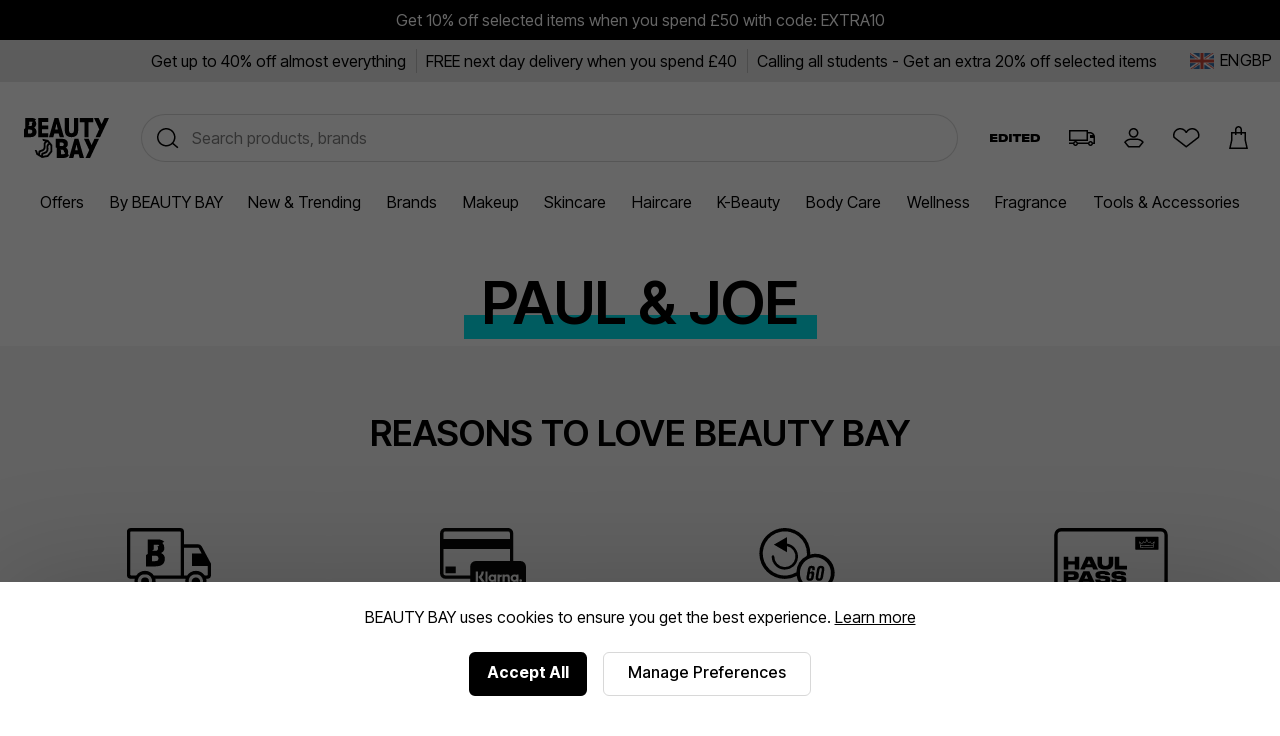

--- FILE ---
content_type: application/javascript
request_url: https://www.beautybay.com/assets/StockStatusBar-DGDdoftV.js
body_size: 14
content:
import{j as r}from"./index-BGoFFK1I.js";const o=({text:s,stockClass:t})=>r.jsx("div",{className:`stock-status-bar ${t}`,children:s});export{o as S};


--- FILE ---
content_type: application/javascript
request_url: https://www.beautybay.com/assets/ListerPageAppWrapper-DUKZPJZS.js
body_size: 17613
content:
var Jt=Object.defineProperty;var Zt=(r,e,s)=>e in r?Jt(r,e,{enumerable:!0,configurable:!0,writable:!0,value:s}):r[e]=s;var _=(r,e,s)=>Zt(r,typeof e!="symbol"?e+"":e,s);import{w as nt,_ as Gt,x as Xt,y as at,z as ne,A as lt,C as Z,D as De,g as Kt,E as ct,r as g,j as t,k as u,F as G,G as xe,I as te,J as ae,K as Y,L as Je,H as Me,M as Fe,e as es,N as dt,O as Ze,Q as ut,W as Pe,b as Ue,T as ts,U as ss,a as rs,V as is,X as Ge,Y as os,Z as ht,$ as ns,a0 as gt,a1 as as,a2 as pt,a3 as ls,a4 as cs,a5 as ds,P as us,s as fe,a6 as hs,f as Xe,q as Ae,a7 as gs,t as ps}from"./index-BGoFFK1I.js";import{_ as ms,i as ke}from"./_getAllKeysIn-CmC_wwCa.js";import{o as fs,r as mt}from"./reduce-OmKfu36C.js";import{M as _e,L as xs,P as ys}from"./ProductRecommendations-ZfXqHLsB.js";import{C as bs}from"./CoreMessages-C_noL4WZ.js";import{A as vs,a as js}from"./AccordionSection-CXT62yWQ.js";/* empty css                 */import{a as ft}from"./AddToWishlist-DQl0mins.js";import{R as Ke}from"./Radio-FwiAWv5Z.js";import{d as ws}from"./index-NX1ee1c8.js";import{A as xt,i as et}from"./AddToBag-B88zh8Sb.js";import{C as yt}from"./CalloutAnimations-B7t_pKeh.js";import{g as Ss}from"./pdpApi-DcOt1umj.js";import"./_defineProperty-DFaKB-k4.js";import"./_arrayReduce-B24CUDp3.js";import"./swipeHandler-DV2myldR.js";import"./StockStatusBar-DGDdoftV.js";import"./ReviewStars-D0sxIg6s.js";import"./Ratings-_2SrQR2B.js";function Ps(r){for(var e=-1,s=r==null?0:r.length,i=0,o=[];++e<s;){var n=r[e];n&&(o[i++]=n)}return o}var ks=Ps;const Ts=nt(ks);var Cs=ms,Rs=Xt,Ns=Gt;function Is(r,e){var s={};return e=Ns(e),Rs(r,function(i,o,n){Cs(s,o,e(i,o,n))}),s}var $s=Is;const bt=nt($s),Le=Kt("lister"),tt=(r,e,s,i,o,n,l)=>{const c=fs(bt(s,h=>Ts(h.map(v=>v.value))),h=>ke(h)),d=at(window.location.search),a=e.get("_lmkey")||ne.get("FSMAID");e.delete("preview");const p=lt(r),b=Z.stringify(Object.entries(e).filter(([h])=>h.startsWith("f_filter")).reduce((h,[v,R])=>({[v]:[R],...h}),{}),{addQueryPrefix:!0,arrayFormat:"repeat",format:"RFC1738",skipNulls:!0}),P=ne.get("LMUID")||De(),y=ne.get("LMSID")||De(),f=Z.stringify({pageUrl:p+b,filters:JSON.stringify(c),sortOption:JSON.stringify(i),page:o,pageSize:72,search:e.get("q"),userId:P,sessionId:y,toolkitId:a,preview:d,referrer:n,platform:ne.get("BbayMerchPlatform")||"attraqt",noRestrictions:window.noRestrictions,debug:l}),C=e.get("q")?`${Le}/listings/search?${f}`:`${Le}/listings?${f}`;return ct(C).then(h=>{if(h.ok||h.status===404)return h.json();throw new Error(`Error requesting lister data (${h.status}): ${h.statusText}`)}).then(h=>(localStorage.removeItem("referrer"),h))},qs=r=>{const e=new URLSearchParams(window.location.search),s=e.get("q"),i=Z.stringify({pageUrl:lt(r.replace("&preview=true","").replace("?preview=true","")),preview:at(e),search:s}),o=`${Le}/header?${i}`;return ct(o).then(n=>n.status===200?n.json():null).catch(()=>null)};class Ye extends g.PureComponent{constructor(e){super(e),this.currentScrollPosition=0,this.lastScrollPosition=0,this.ticking=!1,this.state={className:"headroom headroom--unfixed",direction:null,height:0},this.update=this.update.bind(this),this.handleScroll=this.handleScroll.bind(this)}componentDidMount(){this.props.disable||window.addEventListener("scroll",this.handleScroll),this.setState({height:this.ref.offsetHeight})}componentWillUnmount(){window.removeEventListener("scroll",this.handleScroll)}componentDidUpdate(e){e.disable&&!this.props.disable?window.addEventListener("scroll",this.handleScroll):!e.disable&&this.props.disable&&(this.setState(this.getDefaultState()),window.removeEventListener("scroll",this.handleScroll))}getDefaultState(){return{className:"headroom headroom--unfixed",direction:null}}getScrollDirection(e,s){return s>=e?"up":"down"}update(){this.currentScrollPosition=window.pageYOffset||0,this.ticking=!1;const e=this.getScrollDirection(this.currentScrollPosition,this.lastScrollPosition);this.setState(s=>{if(this.currentScrollPosition>=this.props.pinStart&&s.direction!==e){const i=this.state.className==="headroom headroom--unfixed"?"headroom headroom--unfixed":"headroom headroom--pinned headroom--scrolled";return{className:e==="up"?"headroom headroom--unpinned headroom--scrolled":i,direction:e}}if(this.currentScrollPosition<=this.props.pinStart&&!s.className.includes("unfixed"))return this.getDefaultState()}),this.lastScrollPosition=this.currentScrollPosition,this.ticking=!1}handleScroll(){this.ticking||(this.ticking=!0,window.requestAnimationFrame(this.update))}getRefHeight(e){this.ref=e}render(){return t.jsx("div",{className:"headroom-wrapper",children:t.jsx("div",{ref:this.getRefHeight.bind(this),className:this.state.className,children:this.props.children})})}}Ye.propTypes={children:u.node.isRequired,pinStart:u.number,disable:u.bool};Ye.defaultProps={pinStart:0};const Oe=({option:r,selected:e,onSelectChange:s})=>{const i=()=>{s({title:r.title,value:r.value})};return t.jsx("input",{type:"checkbox",id:r.value,name:r.value,checked:e,onChange:i})};Oe.propTypes={option:u.object.isRequired,selected:u.bool.isRequired,onSelectChange:u.func.isRequired};const As=({facetId:r,selectedFilters:e,options:s,onSelectChange:i})=>{const o=c=>i({title:c.title,value:c.value,facetId:c.facet_id}),n=c=>e[r]?!!e[r].find(d=>d.title===c.title&&d.value===c.value):!1;return t.jsx("ul",{className:"multiselect",children:s.map(c=>t.jsx("li",{children:c.swatch?t.jsxs(g.Fragment,{children:[t.jsxs("label",{className:`checkbox-label facet-label-${c.value.replace(/\s/,"")} facet-label-swatch`,htmlFor:c.value,children:[t.jsx(Oe,{option:c,selected:n(c),onSelectChange:()=>o(c)}),t.jsx("span",{className:"checkmark"}),t.jsx("span",{className:"checkbox-text",children:c.title})]}),t.jsx("style",{children:`.checkbox-label.facet-label-${c.value.replace(/\s/,"")} .checkmark { background-image: url(${ft(c.swatch,32)});}`})]}):t.jsxs("label",{className:"checkbox-label facet-label",htmlFor:c.value,children:[t.jsx(Oe,{option:c,selected:n(c),onSelectChange:()=>o(c)}),t.jsx("span",{className:"checkmark"}),t.jsx("span",{className:"checkbox-text",children:c.title})]})},c.title))})},Ls=({facetId:r,options:e,selectedFilters:s,onSelectChange:i,t:o})=>{const n=r==="sort"?e.every(c=>!c.selected):!(s!=null&&s[r])||s[r].length===0,l=e==null?void 0:e.find(c=>c.selected);return t.jsxs("ul",{className:"single-select",children:[e.map(c=>t.jsx("li",{children:t.jsx(Ke,{id:c.value,value:c.value,name:r,checked:c.selected,onChange:()=>i({title:c.title,value:c.value},!0),labelTitle:c.title})},c.title)),t.jsx("li",{children:t.jsx(Ke,{id:`allItems-${r}`,value:"allItems",name:r,checked:n,onChange:()=>{i({title:l==null?void 0:l.title,value:l==null?void 0:l.value})},labelTitle:o("allItems")})},"All items")]})},vt=G("listerPage")(Ls),Os=["FSM_review_score","FSM_AttributePrice_Low","discount"],Es=({facet:r,selectedFilters:e,toggleFilter:s})=>{const i=(o,n)=>{const l={value:o.value,title:o.title};s(r.id,l,n||!1,o.facetId)};return t.jsx(vs,{title:r.title,children:Os.includes(r.id)?t.jsx(vt,{facetId:r.id,selectedFilters:e,options:r.options,onSelectChange:i}):t.jsx(As,{facetId:r.id,selectedFilters:e,options:r.options,onSelectChange:i})})},Bs=({facets:r,selectedFilters:e,toggleFilter:s})=>t.jsx(js,{children:r.map(i=>t.jsx(Es,{facet:i,toggleFilter:s,selectedFilters:e},i.id))});class jt extends xe.Component{constructor(e){super(e),this.state={},this.toggleFilter=this.toggleFilter.bind(this)}toggleFilter(e,s){this.props.toggleFilter(e,s)}render(){return t.jsx("div",{className:"selected-filters-container",children:t.jsx("ul",{children:Object.keys(this.props.selectedFilters).map(e=>this.props.selectedFilters[e].map(s=>t.jsx("li",{onClick:()=>this.toggleFilter(e,s),children:t.jsx("span",{children:s.title})},`${e}-${s.value}`)))})})}}const Ms=({onClose:r,facets:e,selectedFilters:s,toggleFilter:i,t:o})=>{const n=()=>{r(!1)};return t.jsx("div",{className:"filter-menu","data-menu-type":"facet",onClick:n,children:t.jsxs("div",{className:"filter-menu__content",onClick:l=>l.stopPropagation(),children:[t.jsx(te,{text:o("done"),buttonType:"tertiary",onClick:r}),t.jsx(jt,{selectedFilters:s,toggleFilter:i}),t.jsx(Bs,{facets:e,selectedFilters:s,toggleFilter:i})]})})},Fs=G("common")(Ms),wt=({primaryColour:r,links:e,category:s})=>{const i=ae();return t.jsx("div",{className:"lister-footer",style:{backgroundColor:r},children:e&&e.map(o=>{const n={event:"bottom-menu-nav",action:s,label:o.title,eventId:"2584"};return t.jsx(Y,{className:i===o.link?"lister-footer-selected":"",url:o.link,trackingData:n,children:o.title},o.title)})})};wt.propTypes={primaryColour:u.string.isRequired,links:u.array.isRequired,category:u.string};const Us=r=>{const[e,s]=g.useState([]),i=o=>{s(n=>[...n,o])};return g.useEffect(()=>{const o=setTimeout(()=>{e.length>0&&Je(e,r),s([])},1e3);return()=>clearTimeout(o)},[e,r]),g.useEffect(()=>{const o=ws(()=>{e.length>0&&Je(e,r),s([])},1e3);return window.addEventListener("scroll",o,{passive:!0}),()=>{window.removeEventListener("scroll",o)}},[e,r]),{sendProductImpressions:i}};/*! lozad.js - v1.16.0 - 2020-09-06
* https://github.com/ApoorvSaxena/lozad.js
* Copyright (c) 2020 Apoorv Saxena; Licensed MIT */const _s=typeof document<"u"&&document.documentMode,Ys={rootMargin:"0px",threshold:0,load(r){if(r.nodeName.toLowerCase()==="picture"){let s=r.querySelector("img"),i=!1;s===null&&(s=document.createElement("img"),i=!0),_s&&r.getAttribute("data-iesrc")&&(s.src=r.getAttribute("data-iesrc")),r.getAttribute("data-alt")&&(s.alt=r.getAttribute("data-alt")),i&&r.append(s)}if(r.nodeName.toLowerCase()==="video"&&!r.getAttribute("data-src")&&r.children){const s=r.children;let i;for(let o=0;o<=s.length-1;o++)i=s[o].getAttribute("data-src"),i&&(s[o].src=i);r.load()}r.getAttribute("data-poster")&&(r.poster=r.getAttribute("data-poster")),r.getAttribute("data-src")&&(r.src=r.getAttribute("data-src")),r.getAttribute("data-srcset")&&r.setAttribute("srcset",r.getAttribute("data-srcset"));let e=",";if(r.getAttribute("data-background-delimiter")&&(e=r.getAttribute("data-background-delimiter")),r.getAttribute("data-background-image"))r.style.backgroundImage=`url('${r.getAttribute("data-background-image").split(e).join("'),url('")}')`;else if(r.getAttribute("data-background-image-set")){const s=r.getAttribute("data-background-image-set").split(e);let i=s[0].substr(0,s[0].indexOf(" "))||s[0];i=i.indexOf("url(")===-1?`url(${i})`:i,s.length===1?r.style.backgroundImage=i:r.setAttribute("style",(r.getAttribute("style")||"")+`background-image: ${i}; background-image: -webkit-image-set(${s}); background-image: image-set(${s})`)}r.getAttribute("data-toggle-class")&&r.classList.toggle(r.getAttribute("data-toggle-class"))},loaded(){}};function Ee(r){r.setAttribute("data-loaded",!0)}function zs(r){r.getAttribute("data-placeholder-background")&&(r.style.background=r.getAttribute("data-placeholder-background"))}const Be=r=>r.getAttribute("data-loaded")==="true",Ws=(r,e)=>(s,i)=>{s.forEach(o=>{(o.intersectionRatio>0||o.isIntersecting)&&(i.unobserve(o.target),Be(o.target)||(r(o.target),Ee(o.target),e(o.target)))})},st=(r,e=document)=>r instanceof Element?[r]:r instanceof NodeList?r:e.querySelectorAll(r);function ze(r=".lozad",e={}){const{root:s,rootMargin:i,threshold:o,load:n,loaded:l}=Object.assign({},Ys,e);let c;typeof window<"u"&&window.IntersectionObserver&&(c=new IntersectionObserver(Ws(n,l),{root:s,rootMargin:i,threshold:o}));const d=st(r,s);for(let a=0;a<d.length;a++)zs(d[a]);return{observe(){const a=st(r,s);for(let p=0;p<a.length;p++)if(!Be(a[p])){if(c){c.observe(a[p]);continue}n(a[p]),Ee(a[p]),l(a[p])}},triggerLoad(a){Be(a)||(n(a),Ee(a),l(a))},observer:c}}const St=({title:r,text:e,image:s,link:i,textColour:o,onClick:n,video:l,lazyLoad:c})=>{const d=g.useRef(null);g.useEffect(()=>{d.current&&(d.current.defaultMuted=!0),ze().observe()},[]);const a=()=>{const f=navigator.userAgent.toLowerCase();return!(f.indexOf("firefox")>1&&f.indexOf("android")>-1)},p=s?s.url:"",b=l&&l.videoMp4&&l.videoWebM&&l.videoPosterImage,P="//images.beautybay.com/eoaaqxyywn6o/5CqDz1MHR5gqdY65UtYQqQ/51378923b331b42c0b18e9b0c2c0a4b9/placeholder.png";let y=c?t.jsxs("div",{className:"lister-ad-zone-image-wrapper lozad","data-placeholder-background":P,"data-background-image":`${p}?w=354&h=590&fit=fill`,children:[t.jsx("div",{className:"lister-ad-zone-header",children:r}),e&&t.jsx("div",{className:"lister-ad-zone-footer",children:e})]}):t.jsxs("div",{className:"lister-ad-zone-image-wrapper",style:{backgroundImage:p?`url("${p}?w=354&h=590&fit=fill")`:`url("${P}?w=354&h=590&fit=fill")`},children:[t.jsx("div",{className:"lister-ad-zone-header",children:r}),e&&t.jsx("div",{className:"lister-ad-zone-footer",children:e})]});return b&&(y=t.jsxs("div",{className:"lister-ad-zone-video-wrapper",children:[t.jsx("div",{className:"lister-ad-zone-header",children:r}),e&&t.jsx("div",{className:"lister-ad-zone-footer",children:e})]})),i?t.jsxs(Y,{className:"lister-ad-zone",draggable:!1,url:i,style:{color:o},onClick:n,children:[b&&t.jsx("div",{className:"video-container",children:t.jsxs("video",{className:"lozad",muted:!0,loop:!0,autoPlay:a(),playsInline:!0,"data-poster":`${l.videoPosterImage}?w=354&h=590&fit=fill`,ref:d,children:[t.jsx("source",{src:l.videoMp4,type:"video/mp4"}),t.jsx("source",{src:l.videoWebM,type:"video/webm"})]})}),y]}):t.jsxs("div",{className:"lister-ad-zone",style:{color:o},children:[b&&t.jsx("div",{className:"video-container",children:t.jsxs("video",{className:"lozad",muted:!0,loop:!0,autoPlay:a(),playsInline:!0,"data-poster":`${l.videoPosterImage}?w=354&h=590&fit=fill`,ref:d,children:[t.jsx("source",{src:l.videoMp4,type:"video/mp4"}),t.jsx("source",{src:l.videoWebM,type:"video/webm"})]})}),y]})},Pt=({accentColour:r,description:e})=>t.jsx("div",{className:"lister-seo-tile-wrapper",children:t.jsx(_e,{style:{color:r},options:{forceBlock:!0,createElement(s,i,o){return s==="a"||s==="u"?g.createElement(s,i,o):t.jsx("div",{className:"lister-seo-tile-content",children:g.createElement(s,i,o)})}},children:e})}),Qs=(r,e)=>t.jsx(St,{title:r.header,text:r.text,image:r.image,link:r.link,textColour:r.textColour,video:r.video},r.title+e),Hs=(r,e)=>t.jsx(Pt,{description:r.description,accentColour:r.accentColour},r.title+e),Vs=({seoTiles:r,adZones:e,pageNumber:s,tilesToRender:i})=>{const o=g.useMemo(()=>{const l=[];return r.tiles.tiles.forEach(c=>{l.push({data:c,type:"seoTile"})}),e.tiles.tiles.forEach(c=>{l.push({data:c,type:"adZone"})}),l.sort((c,d)=>c.data.position-d.data.position),l},[r,e]),n=g.useMemo(()=>{const l=[...i];return o.forEach((c,d)=>{if(c.type==="adZone"){const a=c.data,p=Qs(a,d);l.splice(a.position-1,0,p)}if(c.type==="seoTile"&&s===null){const a=c.data,p=Hs(a,d);l.splice(a.position-1,0,p)}}),l},[o,i,s]);return t.jsx(t.Fragment,{children:n})},kt=({currentPage:r,pageSize:e,totalPages:s,totalProductCount:i,loadedProductCount:o,loadMoreContent:n,pageRole:l,isLoadingData:c,dataPage:d,relativeUrls:a,t:p})=>{const P=r<s?r*e:i,y=l==="load-more",f=h=>{h.preventDefault(),n(y?"next":"previous")},C=h=>{const v=(a==null?void 0:a.nextUrl)||(a==null?void 0:a.prevUrl)||"";if(!v)return null;try{const R=new URL(v,"https://example.com");h<=1?R.searchParams.delete("f_pg"):R.searchParams.set("f_pg",String(h));const $=R.searchParams.toString();return`${R.pathname}${$?`?${$}`:""}`}catch{return h<=1?v.replace(/([?&])f_pg=\d+/,"").replace(/\?$|&$/,""):/([?&])f_pg=\d+/.test(v)?v.replace(/([?&])f_pg=\d+/,`$1f_pg=${h}`):`${v}${v.includes("?")?"&":"?"}f_pg=${h}`}};return!y&&!rt(l,r,s,o,P,d)?null:t.jsxs("section",{className:"lister-paginator",children:[t.jsxs(Me,{children:[(a==null?void 0:a.nextUrl)&&t.jsx("link",{rel:"next",href:a.nextUrl}),(a==null?void 0:a.prevUrl)&&t.jsx("link",{rel:"prev",href:a.prevUrl})]}),y&&!0&&t.jsx("span",{children:p("paginationCount",{loadedItems:P,totalItems:i})}),rt(l,r,s,o,P,d)&&t.jsx(Y,{url:y?a.nextUrl:a.prevUrl,onClick:h=>f(h),children:t.jsx(te,{text:p(y?"loadMore":"loadPrevious"),onClick:h=>h.preventDefault(),buttonType:"tertiary",loading:c})}),y&&s>1&&t.jsx("nav",{"aria-label":"Pagination links",className:"lister-paginator__links-nav",children:t.jsx("ul",{className:"lister-paginator__links",role:"list",children:Array.from({length:Math.min(s,10)},(h,v)=>v+1).map(h=>{const v=C(h),R=r===h;return v?t.jsx("li",{children:R?t.jsx("span",{"aria-current":"page",className:"is-current",children:h}):t.jsx("a",{href:v,"aria-label":`Go to page ${h}`,children:h})},h):null})})}),y&&s>1&&t.jsx("noscript",{children:t.jsx("nav",{"aria-label":"Pagination",children:t.jsx("ul",{className:"lister-paginator__seo-links",children:Array.from({length:Math.min(s,10)-1},(h,v)=>v+2).map(h=>{const v=C(h);return v?t.jsx("li",{children:t.jsxs("a",{href:v,children:["Page ",h]})},h):null})})})})]})},rt=(r,e,s,i,o,n)=>r==="load-more"?e<s:n!==1&&i<o;kt.propTypes={pageRole:u.oneOf(["load-more","load-previous"]).isRequired,totalProductCount:u.number.isRequired,loadedProductCount:u.number.isRequired,currentPage:u.number.isRequired,totalPages:u.number.isRequired,pageSize:u.number.isRequired,loadMoreContent:u.func.isRequired,t:u.func.isRequired,isLoadingData:u.bool,dataPage:u.number,relativeUrls:u.shape({prevUrl:u.string,nextUrl:u.string}).isRequired};const it=G("common")(kt),Ds=({content:r,pagination:e,isLoadingData:s})=>{const i=ae(),[o]=Fe(),{recordClickstreamEvent:n}=es(),l=i.search||i.pathname,{sendProductImpressions:c}=Us(l),d=p=>{const b="listerTilePosition",P=window.pageYOffset||document.documentElement.scrollTop||document.body.scrollTop||0,y=parseInt(o.get("f_pg")||"1",10)||1,f={pathname:i.pathname,id:p||null,scrollY:P,page:y};localStorage.setItem(b,JSON.stringify(f)),n("ctpdp",p)},a=g.useMemo(()=>r&&r.tiles?r.tiles.content.map((p,b)=>t.jsx(xs,{checkoutPage:!1,"data-testid":`product${b}`,content:{...p,position:b+1},sendProductImpressions:c,onClick:d,page:"PLP",parentProductId:p.parentProductId},`${p.id}-${p.title}`)):null,[r,c,d]);return t.jsxs(g.Fragment,{children:[e.currentPage===1&&t.jsx(it,{...e,pageRole:"load-previous",isLoadingData:s}),t.jsx("div",{className:"lister-grid","data-fsmzone":"category",children:t.jsx(Vs,{seoTiles:{tiles:r.seo},adZones:{tiles:r.adZone},pageNumber:o.get("f_pg"),tilesToRender:a})}),t.jsx(it,{...e,pageRole:"load-more",isLoadingData:s})]})},Tt=({description:r,image:e,avatarImage:s,link:i,onClick:o})=>t.jsxs("div",{className:"carousel-item",children:[t.jsx(Y,{url:i,onClick:o,children:t.jsx("div",{className:"carousel-item-image",children:t.jsx("img",{draggable:"false",src:`${e.url}?fm=jpg&q=70&fit=fill&w=200&h=200`,alt:r})})}),t.jsxs("div",{className:"carousel-item-content",children:[s&&s.url&&t.jsx("img",{draggable:"false",src:`${s.url}?fm=webp&q=70&fit=fill&w=76&h=76`,alt:r}),t.jsx("span",{children:r})]})]});Tt.propTypes={description:u.string.isRequired,image:u.object.isRequired,avatarImage:u.object,link:u.string.isRequired,onClick:u.func};let ot=0;const Ct=({title:r,subTitle:e,content:s,primaryColour:i})=>{const o=d=>{ot=d.clientX},n=d=>{const a=ot-d.clientX;(a<-5||a>5)&&d.preventDefault()},l={bannerItem:{render:(d,a)=>t.jsx(Tt,{description:d.description,image:d.image,avatarImage:d.avatarImage,link:d.link,onClick:n},a)},adZone:{render:(d,a)=>t.jsx(St,{text:d.text,textColour:d.textColour,title:d.header,image:d.image,link:d.link,onClick:n,lazyLoad:!1},a)}},c={background:s.filter(d=>d.type==="adZone").length?`linear-gradient(to top, rgba(255, 255, 255, 0) 0%, rgba(255, 255, 255, 0) 20%, ${i} 20%, ${i})`:i};return t.jsxs("div",{className:"carousel editorial-carousel",style:c,onMouseDown:o,children:[(r||e)&&t.jsxs("h3",{children:[r?`${r} `:"",e?t.jsx("span",{children:e}):""]}),t.jsx(dt,{controls:!0,scrollBar:!0,children:s.map((d,a)=>l[d.type]?l[d.type].render(d,a):t.jsx("div",{},a))})]})};Ct.propTypes={title:u.string,subTitle:u.string,content:u.array.isRequired,primaryColour:u.string.isRequired};class Rt extends g.Component{constructor(e){super(e),this.state={imageSrc:null,loaded:!1}}componentDidMount(){ze(".lozad",{loaded:function(s){const i=JSON.parse(s.getAttribute("trackingdata"));i&&Ze(i)}}).observe()}generateImageParams(e,s){const i=(window.innerWidth||document.documentElement.clientWidth||document.body.clientWidth)<400;if(e){if(!i)return e;if(s&&s==="short")return"?fm=webp&w=336&h=168&fit=fill&q=70";{const o=e.split("&"),n=o.find(a=>a.includes("w=")),l=o.find(a=>a.includes("h=")),c=n?n.split("="):null,d=l?l.split("="):null;for(let a=0;a<o.length;a++)o[a]===n&&(o[a]=`${c[0]}=${parseInt(c[1])/2}`),o[a]===l&&(o[a]=`${d[0]}=${parseInt(d[1])/2}`);return o.map(a=>a).join("&")}}return"?fm=jpg&fl=progressive&q=70"}trackHomepagePosterInView(e){e.event==="home-poster"&&setTimeout(function(){const s=Object.assign(e,{});s.event="home-poster-scroll",Ze(s)},300)}render(){const{heading:e,subText:s,image:i,link:o,sku:n,imageParams:l,calloutAnimation:c,contentType:d,format:a,isMena:p}=this.props,b=a||"standard",P=this.generateImageParams(l,b),y=ft(`${i.url}${P||""}`);return t.jsx(Y,{className:`poster poster-type-${b}`,"data-test-id":"poster",url:o,children:t.jsxs("article",{children:[t.jsxs("div",{className:"media-container",children:[t.jsx("div",{"data-toggle-class":"fade-in",className:"image lozad","data-placeholder-background":Js,"data-background-image":y}),n&&t.jsx(xt,{sku:n}),c&&!p&&t.jsx("div",{className:"callout-animation-container-poster-image",children:t.jsx(yt,{calloutAnimation:c})})]}),d==="edited"&&t.jsx(ut,{className:"edited-logo--bbay"}),e&&t.jsx("h4",{style:{color:e.colour},children:e.text}),s.text&&t.jsx("h3",{className:"poster-text",style:{color:s.colour},children:s.text})]})})}}const Js="//images.beautybay.com/eoaaqxyywn6o/5CqDz1MHR5gqdY65UtYQqQ/51378923b331b42c0b18e9b0c2c0a4b9/placeholder.png";class Zs extends g.Component{constructor(s){super(s);_(this,"videoRef");this.videoRef=xe.createRef(),this.state={loaded:!1}}componentDidMount(){this.videoRef&&this.videoRef.current&&(this.videoRef.current.defaultMuted=!0),ze().observe()}isFirefoxOnAndroid(){const s=navigator.userAgent.toLowerCase();return!(s.indexOf("firefox")>1&&s.indexOf("android")>-1)}posterInView(){this.state.loaded||this.setState({loaded:!0})}render(){const{heading:s,subText:i,videoMp4:o,videoWebm:n,poster:l,link:c,sku:d,posterTrackingData:a,calloutAnimation:p,contentType:b,customPosterIndex:P,isMena:y}=this.props;let f=`${l.url}?fm=jpg&fl=progressive&w=660&h=880&fit=fill&q=40`;return P===1?f=`${l.url}?fm=jpg&fl=progressive&w=900&h=600&fit=fill&q=40`:(P===2||P===3)&&(f=`${l.url}?fm=jpg&fl=progressive&w=600&h=800&fit=fill&q=40`),t.jsx(Y,{className:"poster poster-type-video","data-test-id":"poster",url:c,trackingData:a,children:t.jsx(Pe,{onEnter:()=>{this.posterInView()},children:t.jsxs("article",{children:[t.jsxs("div",{className:"media-container",children:[t.jsxs("video",{"data-toggle-class":"fade-in",className:"lozad",muted:!0,loop:!0,autoPlay:this.isFirefoxOnAndroid(),playsInline:!0,"data-poster":f,ref:this.videoRef,children:[t.jsx("source",{src:o.url,type:o.type}),t.jsx("source",{src:n.url,type:n.type})]}),d&&t.jsx(xt,{sku:d}),p&&!y&&t.jsx("div",{className:"callout-animation-container-poster-video",children:t.jsx(yt,{calloutAnimation:p})})]}),b==="edited"&&t.jsx(ut,{className:"edited-logo--bbay"}),s&&t.jsx("h4",{style:{color:s.colour},children:s.text}),t.jsx("h3",{className:"poster-text",style:{color:i.colour},children:i.text})]})})})}}const Nt=({content:r,primaryColour:e,isMena:s})=>{const i=e?{backgroundColor:e}:{};return t.jsxs("div",{className:"custom-poster-section",children:[e&&t.jsx("div",{className:"custom-poster-background",style:i}),r.map((o,n)=>{const l=`${o.type}-${n}-${o.title}-${o.callToActionUrl}`;return o.type==="videoPosterItem"?t.jsx("div",{className:`poster-${n+1}`,children:t.jsx(Zs,{heading:{text:o.title,colour:o.titleColour},subText:{text:o.description,colour:o.descriptionColour},videoMp4:{url:o.video.videoMp4,type:"video/mp4"},videoWebm:{url:o.video.videoWebM,type:"video/webm"},poster:{url:o.video.videoPosterImage},link:o.callToActionUrl,posterTrackingData:{event:"catTopBanner",item:o,slot:n+1},calloutAnimation:o.calloutAnimation,customPosterIndex:n+1,isMena:s})},l):t.jsx("div",{className:`poster-${n+1}`,children:t.jsx(Rt,{heading:{text:o.title,colour:o.titleColour},subText:{text:o.description,colour:o.descriptionColour},image:o.image,imageParams:"?fm=webp&q=70&w=890",link:o.callToActionUrl,posterTrackingData:{event:"catTopBanner",item:o,slot:n+1},calloutAnimation:o.calloutAnimation,isMena:s})},l)})]})};Nt.propTypes={content:u.array.isRequired,primaryColour:u.string,isMena:u.bool};const Ce=({title:r,imageUrl:e,linkUrl:s,primaryColour:i,isToggleLink:o,isSelected:n})=>{const l={event:"catPage-StoriesBar",title:r};return t.jsxs(Y,{className:n?"lister-header-nav-item selected":"lister-header-nav-item",url:s,state:{isToggleLink:o},trackingData:l,draggable:!1,children:[t.jsx("div",{className:"lister-header-nav-item-image",children:t.jsx("img",{src:`${e}?fm=webp&w=100&h=100&fit=fill&q=70`,alt:r,draggable:!1})}),t.jsx("span",{children:r}),t.jsx("style",{children:`.lister-header-nav-item.selected span::after { background-color: ${i};}`})]})};Ce.defaultProps={primaryColour:"#ffffff",isToggleLink:!1,isSelected:!1};Ce.propTypes={title:u.string.isRequired,imageUrl:u.string.isRequired,linkUrl:u.string.isRequired,primaryColour:u.string,isToggleLink:u.bool,isSelected:u.bool};const Gs="https://images.beautybay.com/eoaaqxyywn6o/3qIrcNouys2sYVXqOa7kIB/43b481cd6f17e0e66a20a0646dfc089b/Circle-Nav-Back.png",It=({link:r,title:e})=>t.jsx("div",{className:"lister-header-back-link",children:t.jsx(Ce,{title:e,imageUrl:Gs,linkUrl:r})});It.propTypes={link:u.string.isRequired,title:u.string.isRequired};const $t=({links:r,primaryColour:e,hasChildren:s,location:i,backLink:o})=>{const n=i.split("/"),l=n.pop()||n.pop(),c=g.useRef(null);return g.useEffect(()=>{const d=c.current;if(!d)return;const a=d.querySelector(".container"),p=d.querySelector(".scroller");if(!a||!p)return;const b=()=>{const P=p.scrollWidth>p.clientWidth+1,y=p.scrollWidth-p.clientWidth;d.classList.toggle("show-left-shadow",P&&p.scrollLeft>0),d.classList.toggle("show-right-shadow",P&&p.scrollLeft<y-1)};return b(),p.addEventListener("scroll",b),window.addEventListener("resize",b),()=>{p.removeEventListener("scroll",b),window.removeEventListener("resize",b)}},[r]),g.useEffect(()=>{const d=c.current;if(!d)return;const a=d.querySelector(".scroller");if(!a)return;const p=d.querySelector(".lister-header-nav-item.selected");if(!p)return;const b=Math.min(Math.max(p.offsetLeft-(a.clientWidth-p.clientWidth)/2,0),a.scrollWidth-a.clientWidth);a.scrollTo({left:b,behavior:"smooth"})},[r,i]),r&&t.jsxs("nav",{ref:c,className:`lister-header-nav ${s?"has-sub-nav":"no-sub-nav"}`,children:[o?t.jsx(It,{link:o.link,title:o.title}):null,t.jsx(dt,{scrollBar:!1,children:r&&r.map(d=>{const a=d.link.split("/"),p=a.pop()||a.pop();return t.jsx(Ce,{title:d.title,imageUrl:d.image.url,linkUrl:d.link,isToggleLink:!s,isSelected:p===l,primaryColour:e},`${d.title}-${d.image.url}`)})})]})};$t.propTypes={links:u.array.isRequired,primaryColour:u.string.isRequired,hasChildren:u.bool.isRequired,location:u.string.isRequired};const Xs=({title:r,titleId:e,...s},i)=>g.createElement("svg",{height:36,viewBox:"0 0 36 36",width:36,xmlns:"http://www.w3.org/2000/svg",ref:i,"aria-labelledby":e,...s},r?g.createElement("title",{id:e},r):null,g.createElement("path",{d:"m29 18-22 12v-24z",fillRule:"evenodd"})),Ks=g.forwardRef(Xs);class er extends g.Component{constructor(s){super(s);_(this,"videoRef");this.hideOverlayText=this.hideOverlayText.bind(this),this.showControls=this.showControls.bind(this),this.videoRef=g.createRef(),this.state={hideOverlay:!1,controls:!1}}hideOverlayText(){this.setState({hideOverlay:!0})}showControls(){this.setState({controls:!0})}handleOverlayClick(){var s,i;(i=(s=this.videoRef)==null?void 0:s.current)==null||i.play()}render(){return t.jsxs("div",{className:"video-block",onMouseOver:this.showControls,children:[t.jsx("video",{ref:this.videoRef,controls:this.state.controls,onPlay:this.hideOverlayText,src:this.props.videoMp4.url,poster:this.props.poster.url}),t.jsxs("div",{style:{display:this.state.hideOverlay?"none":"block"},className:"video-block-overlay",onClick:this.handleOverlayClick.bind(this),children:[t.jsx(Ks,{className:"icon icon-play"}),t.jsx("h4",{children:this.props.text})]})]})}}const qt=({image:r})=>t.jsx("div",{className:"picture-object",style:{backgroundImage:`url(${r.url})`}});qt.propTypes={image:u.object.isRequired};const At=({content:r,isMena:e})=>{const s=(i,o)=>{if(!i)return null;if(i.type==="posterItem"){const n=`posterItem-${o}-${i.title}-${i.callToActionUrl}`;return t.jsx(Rt,{heading:{text:i.title,colour:i.titleColour},subText:{text:i.description,colour:i.descriptionColour},image:i.image,link:i.callToActionUrl,calloutAnimation:i.calloutAnimation,isMena:e},n)}if(i.type==="seoTile"){const n=`seoTile-${o}-${i.description}`;return t.jsx(Pt,{description:i.description,accentColour:i.accentColour},n)}if(i.type==="imageBlock"){const n=`imageBlock-${o}-${i.image}`;return t.jsx(qt,{image:i.image},n)}if(i.type==="videoBlock"){const n=`videoBlock-${o}-${i.posterText}`;return t.jsx(er,{poster:i.poster,text:i.posterText,videoMp4:i.videoMp4},n)}};return t.jsx("div",{className:"poster-section",children:r.map((i,o)=>s(i,o))})};At.propTypes={content:u.array.isRequired,isMena:u.bool};const Lt=({brand:r,title:e,description:s,image:i,url:o,price:n})=>t.jsx("div",{className:"featured",children:t.jsxs("div",{className:"lister-tile ",children:[t.jsx(Y,{url:o,className:"image-wrapper",children:t.jsx("div",{children:t.jsx("span",{children:t.jsx("img",{src:`${i.url}?fm=webp&w=500&h=600&fit=fill&q=70`,alt:e,className:""})})})}),t.jsxs("div",{className:"product-detail",children:[t.jsx("p",{className:"brand-title",children:r}),t.jsx(Y,{url:o,className:"product-title",children:e}),t.jsx("div",{className:"product-price-container",children:t.jsx("span",{className:"product-price",children:n})}),t.jsx(_e,{className:"description",children:s}),t.jsx(Y,{url:o,className:"view-product",children:"View Product"})]})]})});Lt.propTypes={brand:u.string.isRequired,title:u.string.isRequired,description:u.string.isRequired,image:u.object.isRequired,url:u.string,price:u.string.isRequired};const tr=r=>r.pathname+r.search,We=({title:r,subTitle:e,primaryColour:s,backLink:i,links:o,hasChildren:n,components:l,backgroundOn:c,ownBrandBackground:d})=>{const{isMena:a}=Ue(),p=ae(),b=tr(p),P=d?t.jsx("div",{className:"lister-header-background own-brand-background"}):t.jsx("div",{className:"lister-header-background"});return t.jsxs("div",{className:"lister-header-wrapper",children:[t.jsxs("div",{className:"lister-header",children:[c&&P,t.jsxs("div",{className:"lister-header-text",children:[e&&t.jsx("h2",{children:e}),t.jsx("h1",{children:r})]}),t.jsx($t,{links:o,primaryColour:s,hasChildren:n,location:b,backLink:i})]}),t.jsx("div",{className:"lister-header-posters",children:l&&l.map((y,f)=>{const C=`${b}-${f}`;return y.type==="carousel"?t.jsx("div",{className:"carousel-section",children:t.jsx(Ct,{title:y.title,subTitle:y.subTitle,content:y.content,primaryColour:s})},C):y.type==="poster"?t.jsx(At,{content:y.posters,isMena:a},C):y.type==="product"?t.jsx("div",{className:"product-section",children:t.jsx(Lt,{brand:y.brand,title:y.title,description:y.description,image:y.image,url:y.url,price:y.price})},C):y.type==="customPoster"?t.jsx(Nt,{content:y.posters,isMena:a},C):null})})]})};We.defaultProps={ownBrandBackground:!1};We.propTypes={title:u.string.isRequired,subTitle:u.string,primaryColour:u.string.isRequired,backLink:u.object,links:u.array.isRequired,hasChildren:u.bool.isRequired,components:u.array.isRequired,backgroundOn:u.bool,ownBrandBackground:u.bool};const Ot=({selectedFilters:r,selectedSortOption:e,setSortOpen:s,setFiltersOpen:i,t:o})=>{const n=g.useMemo(()=>mt(r,(d,a)=>d+a.length,0),[r]),l=n>0?o("filterCount",{filterCount:n}):o("common:filter"),c=o("sortLabel",{sortType:e.title});return t.jsxs("div",{className:"filter-buttons",children:[t.jsx(te,{text:c,onClick:()=>s(!0),buttonType:"secondary"}),t.jsx(te,{text:l,onClick:()=>i(!0),buttonType:"secondary"})]})};Ot.propTypes={selectedFilters:u.object.isRequired,selectedSortOption:u.object.isRequired,setFiltersOpen:u.func.isRequired,setSortOpen:u.func.isRequired,t:u.func.isRequired};const sr=G(["listerPage","common"])(Ot),Et=({productCount:r,setSortOpen:e,selectedSortOption:s,setFiltersOpen:i,selectedFilters:o,toggleFilter:n,searchTerm:l,t:c})=>{const d=l?c("itemCount",{count:r,searchTerm:l}):c("common:itemCount_plural",{count:r});return t.jsxs("div",{className:"lister-controls",children:[t.jsx("span",{className:"product-count",children:d}),t.jsx("div",{className:"selected-filters-bar",children:t.jsx(jt,{selectedFilters:o,toggleFilter:n})}),t.jsx(sr,{selectedFilters:o,selectedSortOption:s,setSortOpen:e,setFiltersOpen:i})]})};Et.propTypes={productCount:u.number.isRequired,setFiltersOpen:u.func.isRequired,selectedFilters:u.object.isRequired,selectedSortOption:u.object.isRequired,toggleFilter:u.func.isRequired,setSortOpen:u.func.isRequired,t:u.func.isRequired,searchTerm:u.string};const rr=G(["listerPage","common"])(Et);class ir extends xe.Component{constructor(e){super(e),this.state={searchContent:""}}componentDidMount(){this.props.trackNoSearchResults(this.props.searchTerm)}render(){return t.jsxs("div",{className:"lister-no-results-wrapper",children:[t.jsxs("h5",{className:"no-results-text",children:[this.props.t("noResultsFor"),' "',this.props.searchTerm,'"']}),t.jsx(ts,{debounceTime:300,children:t.jsx(ss,{})})]})}}const or=G("common")(ir),nr=({title:r,titleId:e,...s},i)=>g.createElement("svg",{width:"30px",height:"30px",xmlns:"http://www.w3.org/2000/svg",viewBox:"0 0 24 24",ref:i,"aria-labelledby":e,...s},r?g.createElement("title",{id:e},r):null,g.createElement("path",{d:"M12.9999 7.82843V20H10.9999V7.82843L5.63589 13.1924L4.22168 11.7782L11.9999 4L19.778 11.7782L18.3638 13.1924L12.9999 7.82843Z"})),ar=g.forwardRef(nr),Bt=()=>t.jsx("button",{className:"scroll-to-top",onClick:()=>{window.scrollTo({top:0,behavior:"smooth"})},children:t.jsx(ar,{className:"icon arrow-up"})});Bt.propTypes={};const lr=({onClose:r,sortOptions:e,handleSortChange:s,t:i})=>{const o=n=>{r(),s(n)};return t.jsx("div",{className:"filter-menu","data-menu-type":"sort",onClick:r,children:t.jsxs("div",{className:"filter-menu__content",onClick:n=>n.stopPropagation(),children:[t.jsx(te,{text:i("common:done"),buttonType:"tertiary",onClick:r}),t.jsx("h3",{className:"sort-by",children:i("sortBy")}),t.jsx(vt,{facetId:"sort",options:e,onSelectChange:o})]})})},cr=G(["listerPage"])(lr);class dr extends g.Component{constructor(s){super(s);_(this,"videoRef");this.videoRef=xe.createRef()}componentDidMount(){this.videoRef&&this.videoRef.current}isFirefoxOnAndroid(){const s=navigator.userAgent.toLowerCase();return!(s.indexOf("firefox")>1&&s.indexOf("android")>-1)}render(){const{title:s,titleColour:i,subTitle:o,subTitleColour:n,image:l,callToActionText:c,callToActionLink:d,primaryColour:a,ownBrandBackground:p,video:b}=this.props,P=p?t.jsx("div",{className:`super-header-background ${p&&"own-brand-background"}`}):t.jsx("div",{style:{backgroundColor:a},className:"super-header-background"});return t.jsxs("div",{className:"super-header",children:[t.jsxs("div",{className:"image-wrapper",children:[b&&b.videoMp4&&b.videoWebM&&b.videoPosterImage?t.jsx("div",{className:"video",children:t.jsxs("video",{muted:!0,loop:!0,autoPlay:this.isFirefoxOnAndroid(),playsInline:!0,poster:`${b.videoPosterImage}?fl=progressive&fm=jpg&q=70&fit=fill&w=1200&h=1000`,ref:this.videoRef,children:[t.jsx("source",{src:b.videoMp4,type:"video/mp4"}),t.jsx("source",{src:b.videoWebM,type:"video/webm"})]})}):t.jsx("div",{className:"image",style:{backgroundImage:`url(${l.url}?fl=progressive&fm=webp&q=70&fit=fill&w=1200&h=1000`}}),P]}),t.jsxs("div",{className:"call-to-actions",children:[o&&t.jsx("h2",{style:{color:n},children:o}),s&&t.jsx("h1",{style:{color:i},children:s}),d&&c&&t.jsx(Y,{url:d,trackingData:{event:"catSuperHeader",url:d},children:t.jsx(te,{text:c,onClick:()=>{},buttonType:"secondary"})})]})]})}}class ur{static getFromQueryParams(e){const s=Z.parse(e,{ignoreQueryPrefix:!0,decoder:o=>o})||{};return s.q?`q=${s.q}`:""}static getSearchTermFromlocation(e){const s=e.search,i=Z.parse(s,{ignoreQueryPrefix:!0})||{};return i.q?i.q:""}static getFriendlySearchTerm(e){return decodeURIComponent(this.getFromQueryParams(e).replace("q=",""))}}const hr=xe.forwardRef(({data:r,headerData:e,primaryColour:s,selectedFilters:i,toggleFilter:o,selectedSortOption:n,sortOptions:l,handleSortChange:c,loadMoreContent:d,pagination:a,isLoadingData:p,relativeUrls:b,trackNoSearchResults:P},y)=>{var se,D,X,O,ve;const[f,C]=g.useState(!1),[h,v]=g.useState(!1),[R,$]=g.useState(!0),F=ae(),{countryCode:W}=Ue(),{t:Q}=rs("accessibility"),K=g.useMemo(()=>{var E;return{totalProductCount:r.totalProducts,loadedProductCount:(E=r.listerContent)==null?void 0:E.tiles.content.length,currentPage:a.currentPage(),dataPage:a.dataPage(),pageSize:r.productsPerPage,totalPages:a.totalPages(),loadMoreContent:d,relativeUrls:b}},[r,d,a,b]),A=g.useCallback(E=>E.search?E.search.includes("q="):!1,[]),L=g.useCallback(E=>ur.getSearchTermFromlocation(E),[]),H=g.useCallback(E=>(E==null?void 0:E.tiles.content.length)===0,[]),z=((se=e==null?void 0:e.headerContent)==null?void 0:se.components)||[],le=((D=e==null?void 0:e.headerContent)==null?void 0:D.backgroundOn)||!1,U=((X=e==null?void 0:e.headerContent)==null?void 0:X.superHeader)||null,T=!1,ce=g.useCallback(({currentPosition:E,previousPosition:re})=>{const ie=E===Pe.above,je=re===Pe.inside;ie&&je&&$(!1)},[]),ye=g.useCallback(()=>{$(!0)},[]),de=e&&!A(F),ue=W==="GB",be=!ue,V=ue;return t.jsxs("div",{className:"lister-container","data-testid":"lister-page",children:[(e==null?void 0:e.primaryColour)&&t.jsx("style",{children:`.lister-container { --page-accent-colour: ${e.primaryColour}; }`}),A(F)&&H(r.listerContent)?t.jsx(or,{searchTerm:L(F),trackNoSearchResults:P}):t.jsxs(t.Fragment,{children:[(e==null?void 0:e.seoData)&&t.jsx(is,{data:e.seoData}),t.jsx(Ge,{in:h,timeout:{exit:200},unmountOnExit:!0,classNames:"slideout-menu-transition",children:t.jsx(cr,{isOpen:h,onClose:()=>v(!1),sortOptions:l,handleSortChange:c})}),t.jsx(Ge,{in:f,timeout:{exit:200},unmountOnExit:!0,classNames:"slideout-menu-transition",children:t.jsx(Fs,{onClose:()=>C(!1),facets:r.facets||[],selectedFilters:i,toggleFilter:o})}),t.jsxs("main",{className:"content",children:[e&&U&&!A(F)&&t.jsx("header",{children:t.jsx(dr,{video:U.video,title:U.title,titleColour:U.titleColour,subTitle:U.subTitle,subTitleColour:U.subTitleColour,image:U.image,callToActionText:U.callToActionText,callToActionLink:U.callToActionLink,primaryColour:e.primaryColour,ownBrandBackground:T})}),e&&!A(F)&&t.jsx("nav",{"aria-label":Q("accessibility:navigation.productCategories"),children:t.jsx(We,{title:e.title,subTitle:e.subTitle,primaryColour:e.primaryColour,backLink:(O=r.header)==null?void 0:O.backLink,links:e.links,hasChildren:e.hasChildren,components:z,backgroundOn:le,ownBrandBackground:T})}),t.jsxs("section",{className:"lister-content","aria-label":Q("accessibility:sections.productListings"),children:[A(F)&&!H(r.listerContent)&&t.jsx("div",{className:"search-results-header",children:t.jsx("h2",{children:Q("listerPage:searchResults",{searchTerm:L(F)})})}),!H(r.listerContent)&&t.jsx(Pe,{onLeave:ce,onEnter:ye,children:t.jsx("div",{ref:y,className:"headroom-container",children:t.jsx(Ye,{pinStart:440,disable:R,children:t.jsx(rr,{productCount:r.totalProducts??0,setSortOpen:v,setFiltersOpen:C,selectedFilters:i,selectedSortOption:n,toggleFilter:o})})})}),!H(r.listerContent)&&t.jsxs(t.Fragment,{children:[t.jsx(Ds,{content:r.listerContent,pagination:K,isLoadingData:p}),(e==null?void 0:e.pageDescription)&&t.jsx(_e,{className:"description",children:e.pageDescription})]})]})]}),window.scrollY>400&&t.jsx("aside",{role:"complementary","aria-label":Q("accessibility:sections.backToTop"),children:t.jsx(Bt,{})}),de&&be&&t.jsx(wt,{primaryColour:s,links:e.links,category:((ve=e.category)==null?void 0:ve.name)||null}),de&&V&&t.jsx(bs,{primaryColour:s})]})]})}),Mt=({toolkitData:r})=>(g.useEffect(()=>{window.FSM||(window.FSM={}),window.FSM.params=r.params}),t.jsxs(Me,{children:[t.jsx("link",{rel:"stylesheet",href:r.scripts.stylesheet}),t.jsx("script",{type:"application/javascript",src:r.scripts.overlay})]}));Mt.propTypes={toolkitData:u.shape({params:u.object.isRequired,scripts:u.object.isRequired})};class gr{constructor(e,s){_(this,"url");_(this,"mainEntity");this["@context"]="http://schema.org",this["@type"]="SearchResultsPage",this.url=e,this.mainEntity=this.parseMainEntity(s)}parseMainEntity(e=[]){return{"@type":"ItemList",itemListOrder:"http://schema.org/ItemListOrderUnordered",numberOfItems:e.length,itemListElement:e.map((s,i)=>({"@type":"ListItem",position:i+1,item:`https://www.beautybay.com${s.productUrl}`}))}}}const pr=({pageUrl:r,products:e,seoData:s={}})=>{const[i]=Fe(),o=g.useMemo(()=>new gr(r,e),[r,e]),n=g.useMemo(()=>fr(r,s),[r,s]),l=(n==null?void 0:n.title)||"BEAUTY BAY: The destination to explore your beauty obsessions",c=(n==null?void 0:n.description)||"Shop the latest beauty products online  - new and established brands from around the world. Products include skin care, hair care and make up.",d=i.get("seo")==="noindex",a=(n==null?void 0:n.noIndex)||d;return!(n!=null&&n.canonical)||a?null:t.jsxs(Me,{children:[t.jsx("title",{children:l}),!d&&t.jsx("link",{rel:"canonical",href:os(n.canonical)}),a&&t.jsx("meta",{name:"robots",content:"noindex"}),t.jsx("meta",{name:"description",content:c}),t.jsx("script",{type:"application/ld+json",children:JSON.stringify(o)}),t.jsx("meta",{property:"og:title",content:l}),!mr(r)&&t.jsx("meta",{property:"og:url",content:r.toString()}),t.jsx("meta",{property:"og:type",content:"website"}),t.jsx("meta",{property:"og:site_name",content:"BEAUTY BAY"}),t.jsx("meta",{property:"og:image",content:"https://images.beautybay.com/eoaaqxyywn6o/6QUXNgBWO48QWAYIEwASQo/99f5d76dbf12c6608ec1bc366b7a438a/og-image.png"}),t.jsx("meta",{property:"og:image:width",content:"600"}),t.jsx("meta",{property:"og:image:height",content:"314"}),t.jsx("meta",{property:"twitter:card",content:"summary_large_image"}),t.jsx("meta",{property:"twitter:site",content:"BEAUTY BAY"}),t.jsx("meta",{property:"twitter:title",content:l}),t.jsx("meta",{property:"twitter:description",content:c}),t.jsx("meta",{property:"twitter:image:src",content:"https://images.beautybay.com/eoaaqxyywn6o/2OvkydJrtC4QYcw0UYSCA/9ed67595ed2190c1a5c91a386d021cd5/BB-logomark.svg?fm=png&w=600"})]})},mr=r=>{const e=new URL(r);return e.search.length===0?!1:e.search.split("&").filter(s=>!s.includes("f_pg")).length>0},fr=(r,e)=>{const s=`${r.origin}${r.pathname}`,i=Z.parse(r.search,{ignoreQueryPrefix:!0}).q;if(i)return{title:`${i} | BEAUTY BAY`,noIndex:!0};if(e){const o=ke(e.metaTitle)?"BEAUTY BAY":e.metaTitle,n=ke(e.metaDescription)?null:e.metaDescription;let l=e.canonical;return ke(e.canonical)&&(l=s),{title:o,description:n,canonical:l,noIndex:e.noIndex}}return{title:"BEAUTY BAY",description:"Shop at BEAUTY BAY with FREE delivery available. Discover 100's of the latest beauty products from the hottest brands right NOW!",canonical:s,noIndex:!1}},Ft=({brands:r,t:e})=>t.jsxs("div",{className:"brands-list-wrapper",children:[t.jsx("h4",{children:e("relatedBrands")}),t.jsx("div",{className:"brands-list",children:r.map((s,i)=>t.jsx(Y,{url:`/l/${s.slug}`,children:t.jsxs("div",{className:"brands-list-item",children:[t.jsx("img",{src:s.primaryImage.url,alt:s.title}),t.jsx("p",{className:"brand-name",children:s.name})]})},`${i}-${s.title}`))})]});Ft.propTypes={brands:u.array.isRequired,t:u.func.isRequired};const xr=G("listerPage")(Ft),yr=r=>{const[e,s]=g.useState(),i=ht(),{user:o}=ns();return g.useEffect(()=>{JSON.stringify(r.zeroResultsContent)!==JSON.stringify(e)&&(s(r.zeroResultsContent),gt(r.searchTerm))},[r.zeroResultsContent]),e?t.jsxs("div",{className:"lister-no-results-container",children:[t.jsxs("div",{className:"lister-no-results-wrapper",children:[t.jsx("h3",{className:"no-results-title",children:r.t("noResultsTitle")}),t.jsx("h2",{className:"no-results-text",children:r.t("noResultsText",{result:r.searchTerm})})]}),e.components.map((n,l)=>n.type==="attraqt"?t.jsxs("div",{className:"rec-zone",children:[t.jsx(ys,{user:o,t:()=>{},getProductRecommendations:Ss,fredhopper:!0,productData:{accentColour:r.zeroResultsContent.colour},campaign:n.campaign,isZeroResults:!0}),t.jsx("div",{className:"zero-results-view-more",children:t.jsx(te,{text:r.t("viewMoreButton"),onClick:()=>n.listerUrl&&i(n.listerUrl),buttonType:"tertiary"})})]},`${l}-${n.type}`):n.type==="brandsList"&&n.brands?t.jsx(xr,{brands:n.brands},`${l}-${n.type}`):null)]}):null},br=G("listerPage")(yr);class Te{constructor(e={}){_(this,"data");_(this,"_handlers");this.data=e,this._handlers=[]}static fromQueryString(e){const s={};for(const[i,o]of e.entries())if(i.startsWith("f_filter_")){const n=i.replace("f_filter_",""),c=(Array.isArray(o)?o:[o]).map(d=>({value:d,title:d}));s[n]=[...s[n]||[],...c]}return new Te(s)}toQueryString(e=!0){const s=mt(this.data,(i,o,n)=>Object.assign({},i,{[`f_filter_${n}`]:o.map(l=>l.value)}),{});return Z.stringify(s,{addQueryPrefix:e,arrayFormat:"repeat",format:"RFC1738",skipNulls:!0})}toggle(e,s){Object.prototype.hasOwnProperty.call(this.data,e)?this.data[e].find(i=>et(i,s))?(this.data[e]=this.data[e].filter(i=>!et(i,s)),this.notify(Object.assign({},s,{selected:!1}))):(this.data[e].push(s),this.notify(Object.assign({},s,{selected:!0}))):this.set(e,s)}set(e,s){this.data[e]=[s],this.notify(Object.assign({},s,{selected:!0}))}merge(e){return e.map(s=>{const i=s.id,o=s.options.map(n=>{const l=this.data[i]&&!!this.data[i].find(c=>c.title===n.title);return Object.assign({},n,{selected:l})});return Object.assign({},s,{options:o})})}sanitise(e){return this.data=bt(this.data,(s,i)=>{const o=e.find(n=>n.id===i);return s.map(n=>{const l=o&&o.options.find(c=>c.value===n.value);return{title:l?l.title:n.title,value:l?l.value:n.value}})}),this}subscribe(e){return this._handlers.push(e),this}notify(e){this._handlers.forEach(s=>s(this,e))}}class ee{constructor(e){_(this,"data");this.data=e,this.data.value||(this.data.value=e.sortValue&&e.sortOrder?`${e.sortValue}:${e.sortOrder}`:"null")}merge(e){let s=[];this.isValid(e)?s=e.map(n=>Object.assign({},n,{selected:n.value===this.data.value})):s=e.map(n=>Object.assign({},n,{selected:n.value==="null"}));const i=s.find(n=>n.selected)||s[0],o=new ee(i);return{sortOptions:s,sortOrder:o}}isValid(e){return e.some(s=>this.data.value===s.value)}toQueryString(e=!0){const s={f_sort:this.data.sortValue,f_order:this.data.sortOrder};return Z.stringify(s,{addQueryPrefix:e,skipNulls:!0})}static fromQueryString(e){const s=e.get("f_sort"),i=e.get("f_order");return s&&i?new ee({sortValue:s,sortOrder:i}):new ee({sortValue:null,sortOrder:null})}}class M{constructor(e=1,s=1/0,i=-1){_(this,"_currentPage");_(this,"_dataPage");_(this,"_totalPages");let o=i;o===-1&&(o=e),this._currentPage=e,this._dataPage=o,this._totalPages=s}currentPage(){return this._currentPage}dataPage(){return this._dataPage}totalPages(){return this._totalPages}nextPage(){const e=this.currentPage()+1;return e<=this.totalPages()?new M(e,this.totalPages(),e):null}prevPage(){const e=this.currentPage()-1;return e>0?new M(e,this.totalPages(),e):null}nextDataPage(){const e=this.dataPage()+1;return e<=this.totalPages()?new M(this.currentPage(),this.totalPages(),e):null}prevDataPage(){const e=this.dataPage()-1;return e>0?new M(this.currentPage(),this.totalPages(),e):null}hasMorePages(){return this.currentPage()<this.totalPages()}relativePageUrls(e){const s=this.nextPage(),i=this.prevPage();return{prevUrl:i?e.clone().withPagination(i).location().url:null,nextUrl:s?e.clone().withPagination(s).location().url:null}}reset(){return new M(1,this.totalPages())}static fromQueryString(e){const s=Z.parse(e||"?",{ignoreQueryPrefix:!0});if(Object.prototype.hasOwnProperty.call(s,"f_pg")){const i=s.f_pg,o=parseInt(i,10);return new M(Number.isNaN(o)?1:o)}return new M(1)}toQueryString(e=!0){const s=e?"?":"";return this.currentPage()>1?`${s}f_pg=${this.currentPage()}`:""}}const vr=({isInternalLink:r})=>{const e=g.useRef(!1);g.useLayoutEffect(()=>{let n;try{n=window.history.scrollRestoration,window.history.scrollRestoration="manual"}catch{}return()=>{try{window.history.scrollRestoration=n??"auto"}catch{}}},[]),g.useLayoutEffect(()=>{try{if(r)return;window.scrollTo(0,0)}catch{}},[r]);const s=n=>{try{const l={pathname:n,scrollY:window.scrollY};localStorage.setItem("listerPosition",JSON.stringify(l))}catch{}},i=()=>{try{localStorage.removeItem("listerTilePosition"),localStorage.removeItem("listerPosition")}catch{}};return{hasRestoredRef:e,saveGeneralPosition:s,restorePosition:async({data:n,pagination:l,loadMoreContentInternal:c})=>{var y,f,C;if(e.current)return;await new Promise(h=>requestAnimationFrame(()=>h(null)));const d=()=>{const h=window.innerWidth;return h>=1024?40:h>=768?30:20},a=localStorage.getItem("listerTilePosition"),p=localStorage.getItem("listerPosition"),P=!!a?a:p;if(P)try{const h=JSON.parse(P);if(h.pathname===window.location.pathname){if(h.id){let v=document.getElementById(h.id);if(!v)try{v=document.querySelector(`[id="${h.id}"],[data-id="${h.id}"],[data-sku="${h.id}"]`)}catch{}if(!v&&n&&l&&n.totalProducts){const R=((C=(f=(y=n.listerContent)==null?void 0:y.tiles)==null?void 0:f.content)==null?void 0:C.length)||0,$=n.totalProducts;if(R<$){let F=0,W=l;const Q=W.totalPages(),K=Math.min(50,Math.max(1,Q-W.currentPage()));for(;!v&&F<K&&W.currentPage()<Q;)try{const A=W.nextPage();if(!A)break;await c("next",A),W=A,await new Promise(L=>requestAnimationFrame(()=>L(null))),v=document.getElementById(h.id)||document.querySelector(`[id="${h.id}"],[data-id="${h.id}"],[data-sku="${h.id}"]`),F++}catch{break}if(!v){let A=0,L=l;const H=Math.min(50,L.currentPage()-1);for(;!v&&A<H&&L.currentPage()>1;)try{const z=L.prevPage();if(!z)break;await c("previous",z),L=z,await new Promise(le=>requestAnimationFrame(()=>le(null))),v=document.getElementById(h.id)||document.querySelector(`[id="${h.id}"],[data-id="${h.id}"],[data-sku="${h.id}"]`),A++}catch{break}}}}if(v){const R=v.getBoundingClientRect(),$=window.pageYOffset+R.top-d();window.scrollTo(0,$),e.current=!0,i()}else e.current=!0,i()}else if(h.scrollY!==void 0&&h.scrollY>0){const v=Math.max(0,h.scrollY-d());window.scrollTo(0,v),e.current=!0,i()}}}catch{const h=Number(P);if(!isNaN(h)&&h>0){const v=Math.max(0,h-d());window.scrollTo(0,v),e.current=!0,i()}}},clearSavedPositions:i}},jr=()=>{var Ve;const r=as(),[e]=Fe({q:""}),s=ae(),{language:i}=Ue(),o=ht(),n=pt(),l=s.state??null,c=!!(l!=null&&l.isInternalLink),a=g.useRef(n).current==="POP",p=r["*"]||"",{hasRestoredRef:b,saveGeneralPosition:P,restorePosition:y}=vr({isInternalLink:c}),[f,C]=g.useState(null),[h,v]=g.useState(),[R,$]=g.useState(!0),[F,W]=g.useState(!1),[Q,K]=g.useState(!1),[A,L]=g.useState(!1),[H,z]=g.useState(null),[le,U]=g.useState(null),[T,ce]=g.useState(),[ye,de]=g.useState(),[ue,be]=g.useState([]),[V,se]=g.useState(new ee({})),[D,X]=g.useState(new M),[O,ve]=g.useState(null),[,E]=g.useState(null),re=g.useRef(null),ie=g.useRef(null),[je,we]=g.useState(!1),Re=g.useRef(!1),Ne=g.createRef(),Ie=async(x,w)=>{const j=w??(x==="next"?D.nextPage():D.prevDataPage());if(j){W(!0);try{const k=await tt(window.location.pathname,e,(T==null?void 0:T.data)||{},V.data,j.dataPage(),localStorage.getItem("referrer"));return k&&(!w&&(T&&Qe(T,V,j),j&&X(j)),C(m=>{if(!m)return m;const I=m.listerContent.tiles.content||[],N=k.listerContent.tiles.content||[],J={tiles:{content:x==="previous"?[...N,...I]:[...I,...N]},seo:m.listerContent.seo,editorial:m.listerContent.editorial,adZone:m.listerContent.adZone};return{...m,listerContent:J}})),j}finally{W(!1)}}return null},Ut=async x=>{await Ie(x==="previous"?"previous":"next")},_t=async x=>{if(!(!Number.isFinite(x)||x<=1)){we(!0);try{await new Promise(j=>requestAnimationFrame(()=>j(null)));let w=x-1;for(;w>=1;){const j=new M(w);await Ie("previous",j),await new Promise(k=>requestAnimationFrame(()=>k(null))),w-=1}}finally{we(!1)}}},Yt=x=>{const w=new URLSearchParams;for(const[j,k]of x.entries())!j.startsWith("f_filter")&&!j.startsWith("q")&&!j.startsWith("f_")&&w.append(j,k);return w.toString()},zt=(x,w,j)=>{const k=x.toQueryString(!1),S=w.toQueryString(!1),m=j.toQueryString(!1),I=e.get("q")?`q=${e.get("q")}`:"",N=Yt(e),q=[I,k,S,m,N].filter(J=>!!J).join("&");return q.length>1?`?${q}`:""},Qe=(x,w,j)=>{const k=zt(x,w,j),S={pathname:window.location.pathname,search:k};if(a){const m=localStorage.getItem("listerPosition");if(m)try{const I=JSON.parse(m);if(I.pathname===window.location.pathname&&(I.id||I.scrollY>0))return}catch{}}P(window.location.pathname),(S.pathname!==re.current||S.search!==ie.current)&&o(`${S.pathname}${S.search}`,{state:{isInternalLink:!0}})},Wt=x=>{const w=Object.keys(x);return w.length===1&&w[0]==="redirectUrl"&&x.redirectUrl===null},Qt=async x=>{var m;const w=new ee(x),j=D.reset(),{sortOptions:k,sortOrder:S}=w.merge(ue);Xe(s.pathname,{event:"sortInteraction",sortValue:((m=V==null?void 0:V.data)==null?void 0:m.title)??""}),be(k),se(S),X(j),T&&await $e(T,S,j)},Ht=async(x,w,j=!1,k=null)=>{var oe,ge;const S={...w,selected:!0};((oe=T==null?void 0:T.data[x])==null?void 0:oe.find(B=>B.title===S.title&&B.value===S.value))&&!j&&(S.selected=!1);const I=((ge=T==null?void 0:T.data[x])==null?void 0:ge.filter(B=>B.title!==S.title&&B.value!==S.value))||[],N={...(T==null?void 0:T.data)||{},[x]:[S]};j||(N[x]=S.selected?[...I,S]:I);const q=new Te(N),J=D.reset();ce(q),Xe(s.pathname,{event:"filterInteraction",add:S.selected===!0,facetValue:S.title,...k&&{facetId:k}}),q!=null&&q.data&&ye&&(de(q.merge(ye)),X(J),await $e(q,V,J))},Vt=async x=>{$(!0);const w=`/l/${x}?${e.toString()}`,j=await qs(w),k=O&&hs.isEqual(j,O)&&Ne.current?Ne.current.offsetTop:0;try{const S=!!(localStorage.getItem("listerTilePosition")||localStorage.getItem("listerPosition"));a&&S||window.scrollTo(0,k)}catch{window.scrollTo(0,k)}ve(j),$(!1)},he=()=>{var I;const x=localStorage.getItem("searchRedirect"),w=localStorage.getItem("redirectSearchTerm"),j=f==null?void 0:f.searchTerm,k=(I=s.search)==null?void 0:I.startsWith("?q=");let S=O!=null&&O.title?`${O.title} | BEAUTY BAY`:`${j} | BEAUTY BAY`,m={sourceId:(f==null?void 0:f.tracking)??""};if(k){const N=j??w;S=O!=null&&O.title?`${O.title} | BEAUTY BAY`:`${N} | BEAUTY BAY`,Ae("searchPage",S,m),localStorage.removeItem("redirectSearchTerm")}else x&&!R?(S=x,m={source:"search_redirect",sourceId:(f==null?void 0:f.tracking)??""},Ae("plp",S,m),localStorage.removeItem("searchRedirect")):x||Ae("plp",S,m);gs(window.location.pathname),ps()},$e=async(x,w,j)=>{var ge;$(!1),K(!1),L(!1),z(null);const k=window.location,S=!!ne.get("FHDebug");if(s.pathname==="/l/"&&!s.search)throw new Error("Invalid page url");const m=await tt(window.location.pathname,e,x.data,w.data,j.currentPage(),localStorage.getItem("referrer"),S);Wt(m)&&K(!0);const I=!!m.redirectUrl,N=(ge=s.search)==null?void 0:ge.startsWith("?q=");if(N&&m.totalProducts===0){const B=decodeURIComponent(e.get("q")||""),me=JSON.parse(localStorage.getItem("previousSearchTerms")??"[]").filter(qe=>qe.toLowerCase()!==B.toLowerCase());localStorage.setItem("previousSearchTerms",JSON.stringify(me))}if(m.redirect||m.message==="REDIRECT"){const B=m.message==="REDIRECT"?m.targetUrl:m.redirect,pe=i,me=B.includes("/l/")?B.indexOf("/l/"):B.indexOf("/s/"),qe=B.includes(`/${pe}/`),Se=pe&&pe!=="en"&&me>-1&&!qe?`${B.slice(0,me)}/${pe}${B.slice(me)}`:B;$(!0),L(!0),E(s.search),localStorage.setItem("redirectSearchTerm",s.search),localStorage.setItem("searchRedirect",Se),he(),Se.includes("https://www.beautybay.com")?z(Se.replace("https://www.beautybay.com","")):window.location=Se,localStorage.setItem("referrer",k.toString()),fe(!0);return}if(I){$(!1),L(!0),z(m.redirectUrl),U(m.tracking),he(),fe(!0);return}if(m.slug){C(null),v(m),$(!1),he(),fe(!0);return}x.sanitise(m.facets);const{sortOptions:q,sortOrder:J}=w.merge(m.sorting),oe=new M(j.currentPage(),m.totalPages);if(Qe(x,J,oe),m&&m.totalProducts===0&&!m.seoData&&!O&&!s.search){C(null),K(!0),he(),fe(!0);return}C(m),de(m.facets),se(J),be(q),X(oe),$(!1),L(N?!1:A),U(N?m.tracking:le),z(null),ce(x),he(),fe(!0),S&&ne.set("FHQueryUrl",m.query||"",{expires:1})};g.useEffect(()=>{b.current=!1,(async()=>{var m;const x=re.current===s.pathname,w=ie.current===s.search,j=(m=s.state)==null?void 0:m.isInternalLink,k=!j&&(!x||!w),S=j&&re.current===null&&ie.current===null;typeof p=="string"&&(k||S)&&await Dt(p)})()},[p,e,s.pathname]),g.useEffect(()=>{if(f&&!R&&!je)if(a){const x=localStorage.getItem("listerTilePosition"),w=localStorage.getItem("listerPosition");(x||w)&&y({data:f,pagination:D,loadMoreContentInternal:Ie})}else localStorage.removeItem("listerTilePosition"),localStorage.removeItem("listerPosition")},[f,R,je]);const Dt=async x=>{if(Re.current)return;Re.current=!0,$(!0);let w=!1,j=1;try{if(!a&&!c){window.scrollTo(0,0);try{localStorage.removeItem("listerTilePosition"),localStorage.removeItem("listerPosition")}catch{}}b.current=!1;const k=Te.fromQueryString(e),S=ee.fromQueryString(e);let m=M.fromQueryString(e);!a&&!c&&(m=new M(1));try{const I=localStorage.getItem("listerTilePosition");if(a&&I){const N=JSON.parse(I),q=parseInt(N==null?void 0:N.page,10);(N==null?void 0:N.pathname)===window.location.pathname&&Number.isFinite(q)&&q>0&&(m=new M(q))}}catch{}se(S),X(m),ce(k),j=m.currentPage(),w=j>1,w&&we(!0),await Promise.all([await $e(k,S,m),await Vt(x)]),w&&await _t(j)}finally{re.current=s.pathname,ie.current=s.search,Re.current=!1,w&&we(!1)}};if(g.useEffect(()=>{if(f&&(f.redirect||f.message==="REDIRECT")){const x=f.message==="REDIRECT"?f.targetUrl:f.redirect;x&&z(ls(x)),x&&L(!0)}},[f]),A&&H)return t.jsx(cs,{to:H});if(Q)return t.jsx(ds,{title:"BEAUTY BAY"});if(f!=null&&f.listerContent&&!R)return t.jsxs(g.Fragment,{children:[f.toolkit&&t.jsx(Mt,{toolkitData:f.toolkit}),t.jsx(pr,{pageUrl:window.location,products:(Ve=f.listerContent)==null?void 0:Ve.tiles.content,seoData:f.seoData}),t.jsx(hr,{data:f,headerData:O,primaryColour:"#f6f6f6",selectedFilters:(T==null?void 0:T.data)||{},toggleFilter:Ht,selectedSortOption:V.data,sortOptions:ue,handleSortChange:Qt,loadMoreContent:Ut,pagination:D,isLoadingData:F,relativeUrls:{nextUrl:"",prevUrl:""},trackNoSearchResults:gt,ref:Ne})]});const He=e.get("q");return h&&He?t.jsx(br,{searchTerm:He,zeroResultsContent:h}):t.jsx(us,{})},Yr=()=>{const r=ae(),e=pt();return g.useLayoutEffect(()=>{var o;if(!((o=r.state)!=null&&o.isInternalLink&&!(e==="POP")))try{window.scrollTo(0,0),document.documentElement.scrollTop=0,document.body.scrollTop=0}catch{}},[r.key]),t.jsx(jr,{},r.pathname)};export{Yr as default};


--- FILE ---
content_type: application/javascript
request_url: https://www.beautybay.com/assets/Ratings-_2SrQR2B.js
body_size: 236
content:
import{j as s,k as r}from"./index-BGoFFK1I.js";import{R as n}from"./ReviewStars-D0sxIg6s.js";const i=({totalReviews:a,starRating:t,className:e})=>s.jsxs("div",{className:`product-rating ${e||""}`,children:[s.jsx(n,{starRating:t}),s.jsx("span",{className:"count",children:a})]});i.propTypes={className:r.string,totalReviews:r.number,starRating:r.number};export{i as R};


--- FILE ---
content_type: application/javascript
request_url: https://www.beautybay.com/assets/_getAllKeysIn-CmC_wwCa.js
body_size: 634
content:
import{w as o,cH as n,aJ as y,cX as p,c_ as f,c$ as u,c7 as g,cW as i,cb as _,cI as c,d0 as l,d1 as b,d2 as v,cT as P,c1 as A,d3 as m,d4 as O}from"./index-BGoFFK1I.js";import{_ as I}from"./_defineProperty-DFaKB-k4.js";var K=_,$=g,h=u,d=y,w=n,S=p,T=i,V=f,E="[object Map]",L="[object Set]",x=Object.prototype,G=x.hasOwnProperty;function j(r){if(r==null)return!0;if(w(r)&&(d(r)||typeof r=="string"||typeof r.splice=="function"||S(r)||V(r)||h(r)))return!r.length;var s=$(r);if(s==E||s==L)return!r.size;if(T(r))return!K(r).length;for(var e in r)if(G.call(r,e))return!1;return!0}var k=j;const mr=o(k);var a=I;function q(r,s,e){s=="__proto__"&&a?a(r,s,{configurable:!0,enumerable:!0,value:e,writable:!0}):r[s]=e}var B=q,z=B,C=c,D=Object.prototype,F=D.hasOwnProperty;function H(r,s,e){var t=r[s];(!(F.call(r,s)&&C(t,e))||e===void 0&&!(s in r))&&z(r,s,e)}var Or=H,J=l,M=J(Object.getPrototypeOf,Object),W=M,X=v,N=W,Q=P,R=b,U=Object.getOwnPropertySymbols,Y=U?function(r){for(var s=[];r;)X(s,Q(r)),r=N(r);return s}:R,Z=Y;function rr(r){var s=[];if(r!=null)for(var e in Object(r))s.push(e);return s}var sr=rr,er=A,tr=i,ar=sr,nr=Object.prototype,ir=nr.hasOwnProperty;function or(r){if(!er(r))return ar(r);var s=tr(r),e=[];for(var t in r)t=="constructor"&&(s||!ir.call(r,t))||e.push(t);return e}var yr=or,pr=m,fr=yr,ur=n;function gr(r){return ur(r)?pr(r,!0):fr(r)}var _r=gr,cr=O,lr=Z,br=_r;function vr(r){return cr(r,br,lr)}var Ir=vr;export{B as _,Or as a,Ir as b,Z as c,W as d,mr as i,_r as k};
